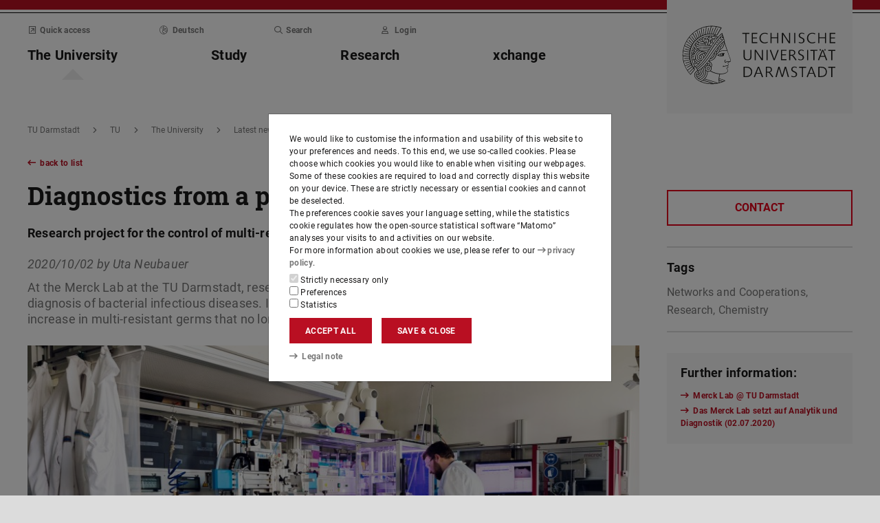

--- FILE ---
content_type: text/html;charset=UTF-8
request_url: https://www.tu-darmstadt.de/universitaet/aktuelles_meldungen/archiv_2/2020/2020quartal4/news_archiv_de_274368.en.jsp
body_size: 60220
content:
<!DOCTYPE html>
<html lang="en">
<head>
<title>Diagnostics from a printer – TU Darmstadt</title>
<meta charset="UTF-8"/>
<meta name="viewport" content="width=device-width, initial-scale=1"/>
<meta http-equiv="X-UA-Compatible" content="ie=edge"/>
<meta name="dcterms.language" content="en"/>
<meta name="dcterms.title" content="Diagnostics from a printer"/>
<meta name="dcterms.modified" content="2020-10-14T13:44:47+02:00"/>
<meta property="og:title" content="Diagnostics from a printer"/>
<meta property="og:site_name" content="TU Darmstadt"/>
<meta property="og:type" content="article"/>
<meta name="twitter:card" content="summary"/>
<meta name="twitter:title" content="Diagnostics from a printer"/>
<meta name="ZOOMCATEGORY" content="News article"/>
<meta property="og:image" content="https://www.tu-darmstadt.de/media/daa_responsives_design/01_die_universitaet_medien/aktuelles_6/news_1/medien_news_aelter/2020_2/merck_lab_1_1180x0.jpg"/>
<meta property="og:image:type" content="image/jpg"/>
<meta property="og:image:width" content="1180"/>
<meta property="og:image:height" content="727"/>
<meta property="og:image:alt" content=""/>
<meta name="twitter:image" content="https://www.tu-darmstadt.de/media/daa_responsives_design/01_die_universitaet_medien/aktuelles_6/news_1/medien_news_aelter/2020_2/merck_lab_1_1180x0.jpg"/>
<meta name="twitter:image:alt" content=""/>
<meta name="ZOOMIMAGE" content="https://www.tu-darmstadt.de/media/daa_responsives_design/01_die_universitaet_medien/aktuelles_6/news_1/medien_news_aelter/2020_2/merck_lab_1_285x0.jpg"/>
<meta name="dcterms.date" content="2020-10-02T01:41:08Z"/>
<meta property="og:published_time" content="2020-10-02"/>
<meta property="og:expiration_time" content="2021-10-02"/>
<meta name="description" content="At the Merck Lab at the TU Darmstadt, researchers from Merck and the TU have simplified the diagnosis of bacterial infectious diseases. In doing so, they want to curb a global problem: the increase in multi-resistant germs that no longer respond to antibiotics."/>
<meta property="og:description" content="At the Merck Lab at the TU Darmstadt, researchers from Merck and the TU have simplified the diagnosis of bacterial infectious diseases. In doing so, they want to curb a global problem: the increase in multi-resistant germs that no longer respond to antibiotics."/>
<meta name="twitter:description" content="At the Merck Lab at the TU Darmstadt, researchers from Merck and the TU have simplified the diagnosis of bacterial infectious diseases. In doing so, they want to curb a global problem: the increase in multi-resistant germs that no longer respond to antibiotics."/>
<meta name="keywords" content="Chemistry, Research, Networks and Cooperations"/>
<meta name="dcterms.creator" content="Technical University of Darmstadt"/>
<meta name="robots" content="index,follow"/>
<meta name="format-detection" content="telephone=no"/>
<meta name="generator" content="FirstSpirit 5.2.251209.26de38e"/>
<link href="/media/resources/css_2/app_1.2.0.css" rel="stylesheet"/>
<link href="/media/resources/css_2/themes_css/theme-9c.css" rel="stylesheet"/>
<link rel="shortcut icon" type="image/x-icon" href="/media/resources/images_1/favicon_48x48.png">
<link rel="icon" type="image/png" href="/media/resources/images_1/favicon_48x48.png" sizes="48x48">
<link rel="icon" type="image/png" href="/media/resources/images_1/favicon_80x80.png" sizes="80x80">
<link rel="apple-touch-icon" sizes="80x80" href="/media/resources/images_1/favicon_80x80.png">
</head>
<body>
<div id="app">
<div id="site" class="wrap-xl">
<header id="site-header">
<desktop-menu :sitemap="sitemap" :fast-blocks="fastBlocks" :menu-path="menuPath" inline-template>
<div id="desktop-menu" class="d-none d-print-none d-lg-block" @keydown.esc="onEsc()" :style="modalOpenStyle">
<a class="link skip-link show-on-focus" href="#site-main" aria-label="Skip menu">Skip menu</a>
<div class="hold" ref="liner">
<div v-show="searchIsOpen" class="desktop-meta" id="desktop-search" :class="{active: searchIsOpen}" ref="searchArea" :aria-hidden="!searchIsOpen" aria-labelledby="#schnell-btn">
<div class="wrap-xl">
<div class="pl-4 pr-2 pt-1 pb-2 bg-white">
<div class="search-frame d-flex sans-h5">
<form class="search-form gap">
<div class="form-group flex-grow-1">
<label class="form-text text-gr2 font-weight-normal sans-mini" for="search-query_desktop">Search in <span class="strong">tu-darmstadt.de</span> for …</label>
<input id="search-query_desktop" class="form-control search-query w-100" ref="searchInput" name="q" type="search">
</div>
<div class="form-group">
<label class="form-text text-gr2 font-weight-normal sans-mini" for="searchengine_desktop">Search with: </label>
<searchengines inline-template>
<select id="searchengine_desktop" name="searchengine" class="form-control searchengine">
<option v-for="searchengine in searchengines" :selected="isSelected(searchengine.name)" :value="searchengine.url + '?' + searchengine.param_query + '=QUERYTERM' + (searchengine.param_site ? '&'+searchengine.param_site+'=' : (searchengine.suppl_site ? '+'+searchengine.suppl_site+':' : '+')) + 'tu-darmstadt.de'">{{ searchengine.name }}</option>
</select>
</searchengines>
</div>
<button name="search-submit" type="submit" class="search-submit align-self-end mb-1 mr-2" title="Submit search (opens in new tab)"><span class="sr-only">Submit search (opens in new tab)</span><span class="icon fasr fa-search" aria-hidden="true"></span></button>
<div class="search-link-container d-none"></div>
</form>
<button class="align-self-start" ref="searchClose" type="button" aria-label="Close element" aria-controls="desktop-search" aria-expanded="searchIsOpen" @click="toggleSearchArea"><span class="icon fasr fa-times" aria-hidden="true"></span></button>
</div>
</div>
</div>
</div>
<div v-show="fastIsOpen" class="desktop-meta" id="desktop-fast" ref="fastArea" :aria-hidden="!fastIsOpen" :class="{active: fastIsOpen}" aria-labelledby="desktop-fast-open">
<div class="frame py-4 bg-white">
<div class="stack-4">
<div class="sans-h5 strong d-flex">
<div class="flex-grow-1">Quick access</div>
<button type="button" ref="fastClose" id="desktop-fast-close" @click="toggleFastArea" @keydown.down="setFocus(itemRef('fast',0,0))" aria-label="Close element" aria-controls="desktop-fast" :aria-expanded="fastIsOpen"><span class="icon fasr fa-times" aria-hidden="true"></span></button></div>
<div class="stop pb-1">
<div class="grid-4 fast-outer">
<div class="cell-1-2 outer-cell">
<div class="grid-2 fast-inner">
<div v-for="(group, i) in fastBlocks.slice(0,4)" class="fast-block cell-1-2 inner-cell" @mouseenter="fastBlocks[i].hover=true" @mouseleave="fastBlocks[i].hover=false" @focusin="fastBlocks[i].focus=true" @focusout="fastBlocks[i].focus=false">
<div class="p-2 pb-4 h-100 hold" :class="fastBlockBgClass(group.code, group.hover||group.focus||isTouch)">
<div v-if="!isTouch" class="block-overlay p-2 pb-4" :class="fastBlockOverClass(group.code, group.hover||group.focus)">
<p class="block-heading sans-h5 strong" v-html="group.heading"></p>
</div>
<div class="block-content stack-2" :class="fastBlockTextClass(group.code, group.hover||group.focus||isTouch)">
<p class="block-heading sans-h5 strong" v-html="group.heading"></p>
<ul class="block-links list-unstyled stack-1">
<li v-for="(child, j) in group.children" class="sans-small"><a class="link d-inline-flex" :href="child.href" :ref="itemRef('fast',i,j)" @keydown.up="setFocus(j==0 ? i==0 ? 'fastClose': itemRef('fast',i-1,0) : itemRef('fast',i,j-1))" @keydown.down="setFocus(j==(group.children.length - 1) ? itemRef('fast',i+1,0) : itemRef('fast',i,j+1))" @keydown.left="setFocus(itemRef('fast',i-1,0))" @keydown.right="setFocus(itemRef('fast',i+1,0))"><span class="d-inline-block" aria-hidden="true"><span class="icon fass fa-arrow-right-long"></span></span><span class="d-inline-block">{{ child.heading }}</span></a></li>
</ul>
</div>
</div>
</div>
</div>
</div>
<div class="cell-1-2 outer-cell">
<div class="grid-2 fast-inner">
<div v-for="(group, i) in fastBlocks.slice(4)" class="fast-block cell-1-2 inner-cell" @mouseenter="fastBlocks[i+4].hover=true" @mouseleave="fastBlocks[i+4].hover=false" @focusin="fastBlocks[i+4].focus=true" @focusout="fastBlocks[i+4].focus=false">
<div class="p-2 pb-4 h-100" :class="fastBlockBgClass(group.code, group.hover||group.focus||isTouch)">
<div v-if="!isTouch" class="block-overlay p-2 pb-4" :class="fastBlockOverClass(group.code, group.hover||group.focus)">
<p class="block-heading sans-h5 strong" v-html="group.heading"></p>
</div>
<div class="block-content stack-2" :class="fastBlockTextClass(group.code, group.hover||group.focus||isTouch)">
<p class="block-heading sans-h5 strong" v-html="group.heading"></p>
<ul class="block-links list-unstyled stack-1">
<li v-for="(child, j) in group.children" class="sans-small"><a class="link d-inline-flex" :href="child.href" :ref="itemRef('fast',i+4,j)" @keydown.up="setFocus(j==0 ? itemRef('fast',i+4-1,0) : itemRef('fast',i+4,j-1))" @keydown.down="setFocus(j==(group.children.length - 1) ? itemRef('fast',i+4+1,0) : itemRef('fast',i+4,j+1))" @keydown.left="setFocus(itemRef('fast',i+3,0))" @keydown.right="setFocus(itemRef('fast',i+5,0))"><span class="d-inline-block" aria-hidden="true"><span class="icon fass fa-arrow-right-long"></span></span><span class="d-inline-block">{{ child.heading }}</span></a></li>
</ul>
</div>
</div>
</div>
</div>
</div>
</div>
</div>
</div>
</div>
</div>
<div class="desktop-main" ref="mainArea">
<div class="wrap-xl hold">
<div class="menu-border border-key"></div>
<div class="menu-logo frame bg-white">
<div class="row">
<div class="col-1-4 offset-9-12">
<!-- noindex -->
<div class="hold" style="margin-top:-14px;">
<div class="menu-logo-area">
<a class="bg-gr5 link link-outer" href="https://www.tu-darmstadt.de/" accesskey="1" aria-label="Go to home of TU Darmstadt [Alt(+Shift)+1]" title="Go to home of TU Darmstadt [Alt(+Shift)+1]"><picture><source srcset="/media/resources/images_1/tu_logo_web.svg" media="(min-width: 900px)"><img src="/media/resources/images_1/tu_logo_web_h120.svg" alt="Logo of TU Darmstadt" /></picture></a>
</div>
</div>
<!-- index -->
</div>
</div>
</div>
<div class="menu-frame frame bg-white">
<div class="py-2">
<div class="grid">
<div class="cell-3-4 stack-2">
<ul class="meta-headings list-unstyled sans-mini strong w-75">
<li class="meta-heading mr-auto"><button class="link text-gr1" type="button" id="desktop-fast-open" :ref="refPath('meta',0)" @keydown.left.prevent="setFocus(refPath('meta',3))" @keydown.right.prevent="setFocus(refPath('meta',1))" @keydown.down.prevent="setFocus(refPath('main',0))" @click="toggleFastArea"><span class="icon fasr fa-external-link-square" aria-hidden="true"></span>Quick access</button></li>
<li class="meta-item mr-auto">
<a class="language-selector link text-gr1" href="news_archiv_de_274368.de.jsp" :ref="refPath(&quot;meta&quot;,1)" @keydown.left.prevent="setFocus(refPath(&quot;meta&quot;,0))" @keydown.right.prevent="setFocus(refPath(&quot;meta&quot;,2))" @keydown.down.prevent="setFocus(refPath(&quot;main&quot;,1))"><span class="icon fasl fa-globe-europe" aria-hidden="true"></span>Deutsch</a>
</li>
<li class="meta-item mr-auto"><button class="link text-gr1" type="button" accesskey="4" title="[Alt(+Shift)+4]" :ref="refPath('meta',2)" @keydown.left.prevent="setFocus(refPath('meta',1))" @keydown.right.prevent="setFocus(refPath('meta',3))" @keydown.down.prevent="setFocus(refPath('main',2))" @click="toggleSearchArea"><span class="icon fasr fa-search" aria-hidden="true"></span>Search</button></li>
<li class="meta-item mr-auto" data-matomo-mask>
<!-- noindex -->
<a class="text-gr1 link" accesskey="i" title="Login to website with TU-ID [Alt(+Shift)+i]" href="https://login.tu-darmstadt.de/idp/profile/cas/login?service=https%3A%2F%2Fwww.tu-darmstadt.de%2Funiversitaet%2Faktuelles_meldungen%2Farchiv_2%2F2020%2F2020quartal4%2Fnews_archiv_de_274368.en.jsp" :ref="refPath(&quot;meta&quot;,3)" @keydown.left.prevent="setFocus(refPath(&quot;meta&quot;,2))" @keydown.right.prevent="setFocus(refPath(&quot;meta&quot;,0))" @keydown.down.prevent="setFocus(refPath(&quot;main&quot;,3))"><span class="icon fasr fa-user" aria-hidden="true"></span>Login</a> <!-- index -->
</li>
</ul>
<ul class="main-headings list-unstyled sans-h4b strong" :class="{'in-focus': path.length&gt;0}">
<li v-for="(level0, i) in sitemap.slice(0,4)" class="main-heading" :key="level0.heading" :class="{active: menuPathDesktop.indexOf(level0.uid)>=0}"><a v-if="!level0.children || level0.displaySeparateSubmenu==true" :href="level0.href" :accesskey="level0.accesskey" :title="level0.title" :id="level0.headID" :aria-controls="level0.bodyID" :aria-expanded="hasPath(i)" :ref="refPath('main',i)" :class="{proxied: isFocPath(i,-1), onpath: hasFocPath(i)}" @focus="setFocPath(i)" @keydown.left.prevent="setFocus(refPath('main',i-1))" @keydown.right.prevent="setFocus(refPath('main',i+1))" @keydown.up.prevent="setFocus(refPath('meta',i))"><span v-html="level0.heading"></span><span class="icon fasr fa-lock text-right" v-if="level0.internal" title="Registered users only (TU ID)"></span></a><button v-else type="button" aria-haspopup="true" :id="level0.headID" :aria-controls="level0.bodyID" :aria-expanded="hasPath(i)" :ref="refPath('main',i)" :class="{proxied: isFocPath(i,-1), onpath: hasFocPath(i)}" @focus="setFocPath(i)" @click="setSubFocus(i)" @keydown.left.prevent="setFocus(refPath('main',i-1))" @keydown.right.prevent="setFocus(refPath('main',i+1))" @keydown.up.prevent="setFocus(refPath('meta',i))" v-html="level0.heading"></button></li>
</ul>
</div>
<div class="cell-1-4">
<div class="d-flex h-100 stack">
<div class="sans-h5 align-self-end text-right w-100">
<button type="button" @click="toggleSearchArea" aria-hidden="true" tabindex="-1"><span class="icon fasr fa-search"></span><span class="sr-only">Open search panel</span></button>
<a class="text-gr0 ml-1 outline" aria-hidden="true" tabindex="-1" href="https://www.tu-darmstadt.de/" title="Home of institution"><span class="icon fasr fa-home"></span><span class="sr-only">Home of institution</span></a>
</div>
</div>
</div>
</div>
</div>
<div id="menu-collapse" class="d-none hold">
<nav>
<ul class="main-panels list-unstyled">
<li v-for="(level0, i) in sitemap" v-show="hasPath(i)" class="main-panel" :key="level0.heading" :ref="refPath('panel', i)">
<div v-if="level0.hasIndexPage && level0.href" class="panel-heading" :class="{'in-focus': hasPath(i, -1)}">
<p class="sans-h5"><a class="link-outer strong d-block w-100 text-left p-2" :href="level0.href" :accesskey="level0.accesskey" :title="level0.title" :ref="refPath('main',i,-1)" :class="{selected: menuPathDesktop.indexOf(level0.headID)>=0}" @focus="setFocPath(i,-1)" @mouseenter="hoverFocus" @keydown.exact.tab.shift.prevent="setParentFocus(i)" @keydown.up.prevent="setParentFocus(i)" @keydown.down.prevent="setFocus(refPath('main',i,0))" @keydown.exact.tab.prevent="setFocus(refPath('main',i,0))"><span class="link-inner">Overview</span><span class="icon fasr fa-lock text-right" v-if="level0.internal" title="Registered users only (TU ID)"></span></a></p>
</div>
<ul v-show="hasPath(i)" class="panel-menu level-1 list-unstyled" :ref="refPath('panel-menu', i)" :id="level0.bodyID" :aria-hidden="!hasPath(i)" :aria-labelledby="level0.headID" :class="{ focusin: hasFocPath(i) }">
<li v-for="(level1, j) in level0.children" class="menu-item sans-h5" :class="{'in-focus': hasPath(i,j)}"><a v-if="!level1.children || level1.displaySeparateSubmenu==true" class="strong d-block w-100 text-left px-2 py-1" :href="level1.href" :accesskey="level1.accesskey" :title="level1.title" :ref="itemRef('main',i,j)" :class="{onpath: hasFocPath(i,j), selected: menuPathDesktop.indexOf(level1.uid)>-1}" @focus="setFocPath(i,j)" @mouseenter="hoverFocus" @keydown.up.prevent="setFocus(refPath('main',i,j-1))" @keydown.down.prevent="setFocus(refPath('main',i,j+1))" @keydown.exact.tab.shift.prevent="setFocus(refPath('main',i,j-1))" @keydown.exact.tab.prevent="setFocus(refPath('main',i,j+1))"><span v-html="level1.heading"></span><span class="icon fasr fa-lock text-right" v-if="level1.internal" title="Registered users only (TU ID)"></span></a>
<button v-else class="strong d-block w-100 text-left px-2 py-1" type="button" aria-haspopup="true" :id="level1.headID" :aria-controls="level1.bodyID" :aria-expanded="hasPath(i,j)" :ref="itemRef('main',i,j)" :class="{onpath: hasFocPath(i,j), selected: menuPathDesktop.indexOf(level1.uid)>-1}" @focus="setFocPath(i,j)" @mouseenter="hoverFocus" @keydown.up.prevent="setFocus(refPath('main',i,j-1))" @keydown.down.prevent="setFocus(refPath('main',i,j+1))" @keydown.exact.tab.shift.prevent="setFocus(refPath('main',i,j-1))" @keydown.exact.tab.prevent="setFocus(refPath('main',i,j+1))" @keydown.right.prevent="clickSelf" @click="setSubFocus(i,j);removeMenuPath();"><span v-html="iconifyLastWord(level1.heading)"></span></button>
<ul v-if="level1.children && level1.displaySeparateSubmenu!=true" v-show="hasPath(i,j) || menuPathDesktop.indexOf(level1.uid)>-1" class="panel-menu level-2 list-unstyled" :ref="refPath('panel-menu', i,j)" :id="level1.bodyID" :aria-labelledby="level1.headID" :aria-hidden="!hasPath(i,j)" :class="{ focusin: hasFocPath(i,j)}">
<li v-if="level1.hasIndexPage && level1.href" class="menu-heading"><a class="strong d-block w-100 text-left px-2 py-1" :href="level1.href" :accesskey="level1.accesskey" :title="level1.title" :ref="refPath('main',i,j,-1)" :class="{selected: menuPathDesktop.indexOf(level1.uid)>-1 && isSelected(level1.children) > 0}" @focus="setFocPath(i,j,-1)" @mouseenter="hoverFocus" @keydown.exact.tab.shift.prevent="setParentFocus(i,j)" @keydown.left.prevent="setParentFocus(i,j)" @keydown.up.prevent="setParentFocus(i,j)" @keydown.down.prevent="setFocus(refPath('main',i,j,0))" @keydown.exact.tab.prevent="setFocus(refPath('main',i,j,0))">Overview<span class="icon fasr fa-lock text-right" v-if="level1.internal" title="Registered users only (TU ID)"></span></a></li>
<li v-for="(level2, k) in level1.children" class="menu-item sans-h5" :class="{'in-focus': hasPath(i,j,k)}"><a v-if="!level2.children || level2.displaySeparateSubmenu==true" class="strong d-block w-100 text-left px-2 py-1" :href="level2.href" :accesskey="level2.accesskey" :title="level2.title" :ref="itemRef('main',i,j,k)" :id="menuPath.indexOf(level2.uid)" :class="{onpath: hasFocPath(i,j,k), selected: menuPathDesktop.indexOf(level2.uid)>-1}" @focus="setFocPath(i,j,k)" @mouseenter="hoverFocus" @keydown.left.prevent="setFocus(refPath('main',i,j)); setPath(i)" @keydown.up.prevent="setFocus(refPath('main',i,j,k-1))" @keydown.down.prevent="setFocus(refPath('main',i,j,k+1))" @keydown.exact.tab.shift.prevent="setFocus(refPath('main',i,j,k-1))" @keydown.exact.tab.prevent="setFocus(refPath('main',i,j,k+1))"><span v-html="level2.heading"></span><span class="icon fasr fa-lock text-right" v-if="level2.internal" title="Registered users only (TU ID)"></span></a><button v-else class="strong d-block w-100 text-left px-2 py-1" type="button" aria-haspopup="true" :id="level2.headID" :aria-controls="level2.bodyID" :aria-expanded="hasPath(i,j,k)" :ref="itemRef('main',i,j,k)" :class="{onpath: hasFocPath(i,j,k), selected: menuPathDesktop.indexOf(level2.uid)>-1}" @focus="setFocPath(i,j,k)" @mouseenter="hoverFocus" @keydown.left.prevent="setFocus(refPath('main',i,j)); setPath(i)" @keydown.up.prevent="setFocus(refPath('main',i,j,k-1))" @keydown.down.prevent="setFocus(refPath('main',i,j,k+1))" @keydown.exact.tab.shift.prevent="setFocus(refPath('main',i,j,k-1))" @keydown.exact.tab.prevent="setFocus(refPath('main',i,j,k+1))" @keydown.right.prevent="clickSelf" @click="setSubFocus(i,j,k);removeMenuPath();"><span v-html="iconifyLastWord(level2.heading)"></span></button>
<ul v-if="level2.children && level2.displaySeparateSubmenu!=true" v-show="hasPath(i,j,k) || menuPathDesktop.indexOf(level2.uid)>-1" class="panel-menu level-3 list-unstyled" :ref="refPath('panel-menu', i,j,k)" :id="level2.bodyID" :aria-hidden="!hasPath(i,j,k)" :aria-labelledby="level2.headID" :class="{ focusin: hasFocPath(i,j,k)}">
<li v-if="level2.hasIndexPage && level2.href" class="menu-heading"><a class="strong d-block w-100 text-left px-2 py-1" :href="level2.href" :accesskey="level2.accesskey" :title="level2.title" :ref="refPath('main',i,j,k,-1)" :class="{selected: menuPathDesktop.indexOf(level2.uid)>-1 && isSelected(level2.children) > 0}" @focus="setFocPath(i,j,k,-1)" @mouseenter="hoverFocus" @keydown.exact.tab.shift.prevent="setParentFocus(i,j,k)" @keydown.left.prevent="setParentFocus(i,j,k)" @keydown.up.prevent="setParentFocus(i,j,k)" @keydown.down.prevent="setFocus(refPath('main',i,j,k,0))" @keydown.exact.tab.prevent="setFocus(refPath('main',i,j,k,0))">Overview<span class="icon fasr fa-lock text-right" v-if="level2.internal" title="Registered users only (TU ID)"></span></a></li>
<li v-for="(level3, l) in level2.children" class="menu-item sans-h5" :class="{'in-focus': hasPath(i,j,k,l)}"><a class="strong d-block w-100 text-left px-2 py-1" :href="level3.href" :accesskey="level3.accesskey" :title="level3.title" :ref="itemRef('main',i,j,k,l)" :id="menuPath.indexOf(level3.uid)" :class="{selected: menuPathDesktop.indexOf(level3.uid)>-1}" @focus="setFocPath(i,j,k,l)" @mouseenter="hoverFocus" @keydown.left.prevent="setFocus(refPath('main',i,j,k)); setPath(i,j)" @keydown.up.prevent="setFocus(refPath('main',i,j,k,l-1))" @keydown.down.prevent="setFocus(refPath('main',i,j,k,l+1))" @keydown.exact.tab.shift.prevent="setFocus(refPath('main',i,j,k,l-1))" @keydown.exact.tab.prevent="setFocus(refPath('main',i,j,k,l+1))"><span v-html="level3.heading"></span><span class="icon fasr fa-lock text-right" v-if="level3.internal" title="Registered users only (TU ID)"></span></a></li>
</ul>
</li>
</ul>
</li>
</ul>
</li>
</ul>
</nav>
</div>
</div>
</div>
<div class="overlay" :class="{active: fastIsOpen||searchIsOpen}"></div>
</div>
</div>
</div>
</desktop-menu>
<phablet-menu :sitemap="sitemap" :fast-blocks="fastBlocks" :menu-path="menuPath" inline-template>
<div class="d-lg-none d-print-block" id="phablet-menu" :style="modalOpenStyle">
<div class="menu-border border-key"></div>
<div class="menu-logo frame bg-white">
<div class="row">
<div class="col-5-12 col-sm-1-3 col-md-1-4 offset-7-12 offset-sm-2-3 offset-md-3-4">
<div class="bleed-right mr-sm-0">
<!-- noindex -->
<div class="hold" style="margin-top:-14px;">
<div class="menu-logo-area">
<a class="bg-gr5 link link-outer" href="https://www.tu-darmstadt.de/" aria-label="Go to home of TU Darmstadt" title="Go to home of TU Darmstadt"><picture><source srcset="/media/resources/images_1/tu_logo_web.svg" media="(min-width: 900px)"><img src="/media/resources/images_1/tu_logo_web_h120.svg" alt="Logo of TU Darmstadt" /></picture></a>
</div>
</div>
<!-- index -->
</div>
</div>
</div>
</div>
<div class="menu-frame frame bg-white border-key d-print-none">
<div class="row h-100">
<div class="col-7-12 col-sm-2-3 d-flex align-content-center">
<button type="button" id="phablet-overlay-toggle" aria-controls="phablet-overlay" :aria-expanded="menuOpen" @click="toggleMenu(level);if(initialOpening)setPath(0,0,);">
<div class="bars" aria-hidden="true"></div>
<span class="sr-only" v-html="menuOpen?'Close menu':'Open menu'"></span>
</button>
</div>
</div>
</div>
<div id="phablet-overlay" class="d-print-none" :class="{active: menuOpen}" ref="overlay">
<div class="py-4"></div>
<div class="fast-pusher" :style="fastPusherStyle" ref="fastPusher">
<div class="main-menu">
<div class="main-pusher" :style="mainPusherStyle" ref="mainPusher">
<div class="level level-0 frame" ref="top">
<div class="stack-4 py-6 px-1">
<div class="stack-5">
<div class="sans-h3 strong" v-for="(lv0, k) in sitemap">
<button type="button" class="next d-flex w-100" :class="{'text-key': menuPath.indexOf(lv0.uid)>=0}" @click="setPath(k)" v-if="lv0.children">
<div class="text-left" v-html="lv0.heading"></div>
<div class="ml-auto" aria-hidden="true"><span class="icon fass fa-angle-right"></span></div>
</button>
<a class="next page" :href="lv0.href" :class="{'text-key': menuPath.indexOf(lv0.uid)>=0 && menuPath.indexOf(lv0.uid)==menuPath.length-1}" v-else><span v-html="lv0.heading"></span><span class="icon fasr fa-lock text-right" v-if="lv0.internal" aria-label="Registered users only (TU ID)" title="Registered users only (TU ID)"></span></a></div>
</div>
</div>
</div>
<div class="level level-1 frame" :id="lv0.headID" v-for="(lv0, k) in sitemap" v-if="validLevel(lv0)" v-show="hasPath(k)" :ref="genPath(k)">
<div class="stack-4 py-6 px-1">
<div class="sans-h3 strong">
<button type="button" class="back d-flex text-gr1" @click="setPath()">
<span class="d-inline-block icon fass fa-angle-left mr my-auto" aria-hidden="true"></span>
<span class="d-inline-block" v-html="lv0.heading"></span>
</button>
</div>
<div class="border-bottom border-gr3"></div>
<div class="stack-5">
<div class="sans-h3 strong d-flex pb-1" v-if="lv0.hasIndexPage && lv0.href">
<a class="page" :href="lv0.href" :class="{'text-key': menuPath.indexOf(lv0.uid)>=0 && menuPath.indexOf(lv0.uid)==menuPath.length-1}">Overview<span class="icon fasr fa-lock text-right" v-if="lv0.internal" aria-label="Registered users only (TU ID)" title="Registered users only (TU ID)"></span></a>
</div>
<div class="sans-h3 strong" v-for="(lv1, l) in lv0.children">
<button type="button" class="next d-flex w-100" :class="{'text-key': menuPath.indexOf(lv1.uid)>=0}" @click="setPath(k,l)" v-if="validLevel(lv1)">
<div class="text-left" v-html="lv1.heading"></div>
<div class="ml-auto"><span class="icon fass fa-angle-right"></span></div>
</button>
<a class="next page" :href="lv1.href" :class="{'text-key': menuPath.indexOf(lv1.uid)>=0 && menuPath.indexOf(lv1.uid)==menuPath.length-1}" v-else><span v-html="lv1.heading"></span><span class="icon fasr fa-lock text-right" v-if="lv1.internal" aria-label="Registered users only (TU ID)" title="Registered users only (TU ID)"></span></a>
</div>
</div>
</div>
</div>
<template v-for="(lv0, k) in sitemap" v-if="validLevel(lv0)">
<div class="level level-2 frame" :id="lv1.headID" v-for="(lv1, l) in lv0.children" v-if="validLevel(lv1)" v-show="hasPath(k,l)" :ref="genPath(k,l)">
<div class="stack-4 py-6 px-1">
<div class="sans-h3 strong">
<button type="button" class="back d-flex text-gr1" @click="setPath(k)">
<span class="d-inline-block icon fass fa-angle-left mr my-auto"></span>
<span class="d-inline-block" v-html="lv1.heading"></span>
</button>
</div>
<div class="border-bottom border-gr3"></div>
<div class="stack-5">
<div class="sans-h3 strong d-flex pb-1" v-if="lv1.hasIndexPage && lv1.href">
<a class="page" :href="lv1.href" :class="{'text-key': menuPath.indexOf(lv1.uid)>=0 && menuPath.indexOf(lv1.uid)==menuPath.length-1}">Overview<span class="icon fasr fa-lock text-right" v-if="lv1.internal" aria-label="Registered users only (TU ID)" title="Registered users only (TU ID)"></span></a>
</div>
<div class="sans-h3 strong" v-for="(lv2, m) in lv1.children">
<button type="button" class="next d-flex w-100" :class="{'text-key': menuPath.indexOf(lv2.uid)>=0}" @click="setPath(k,l,m)" v-if="validLevel(lv2)">
<div class="text-left" v-html="lv2.heading"></div>
<div class="ml-auto"><span class="icon fass fa-angle-right"></span></div>
</button>
<a class="next page" :href="lv2.href" :class="{'text-key': menuPath.indexOf(lv2.uid)>=0 && menuPath.indexOf(lv2.uid)==menuPath.length-1}" v-else><span v-html="lv2.heading"></span><span class="icon fasr fa-lock text-right" v-if="lv2.internal" aria-label="Registered users only (TU ID)" title="Registered users only (TU ID)"></span></a>
</div>
</div>
</div>
</div>
</template>
<template v-for="(lv0, k) in sitemap" v-if="validLevel(lv0)">
<template v-for="(lv1, l) in lv0.children" v-if="validLevel(lv1)">
<div class="level level-3 frame" :id="lv2.headID" v-for="(lv2, m) in lv1.children" v-if="validLevel(lv2)" v-show="hasPath(k,l,m)" :ref="genPath(k,l,m)">
<div class="stack-4 py-6 px-1">
<div class="sans-h3 strong">
<button type="button" class="back d-flex text-gr1" @click="setPath(k,l)">
<span class="d-inline-block icon fass fa-angle-left mr my-auto"></span>
<span class="d-inline-block" v-html="lv2.heading"></span>
</button>
</div>
<div class="border-bottom border-gr3"></div>
<div class="stack-5">
<div class="sans-h3 strong d-flex pb-1" v-if="lv2.hasIndexPage && lv2.href">
<a class="page" :href="lv2.href" :class="{'text-key': menuPath.indexOf(lv2.uid)>=0 && menuPath.indexOf(lv2.uid)==menuPath.length-1}">Overview<span class="icon fasr fa-lock text-right" v-if="lv2.internal" aria-label="Registered users only (TU ID)" title="Registered users only (TU ID)"></span></a>
</div>
<div class="sans-h3 strong" v-for="(lv3, n) in lv2.children">
<button type="button" class="next d-flex w-100" :class="{'text-key': menuPath.indexOf(lv3.uid)>=0}" @click="setPath(k,l,m,n)" v-if="validLevel(lv3)">
<div class="text-left" v-html="lv3.heading"></div>
<div class="ml-auto"><span class="icon fass fa-angle-right"></span></div>
</button>
<a class="next page" :href="lv3.href" :class="{'text-key': menuPath.indexOf(lv3.uid)>=0 && menuPath.indexOf(lv3.uid)==menuPath.length-1}" v-else><span v-html="lv3.heading"></span><span class="icon fasr fa-lock text-right" v-if="lv3.internal" aria-label="Registered users only (TU ID)" title="Registered users only (TU ID)"></span></a>
</div>
</div>
</div>
</div>
</template>
</template>
<template v-for="(lv0, k) in sitemap" v-if="validLevel(lv0)">
<template v-for="(lv1, l) in lv0.children" v-if="validLevel(lv1)">
<template v-for="(lv2, m) in lv1.children" v-if="validLevel(lv2)">
<div class="level level-4 frame" :id="lv3.headID" v-for="(lv3, n) in lv2.children" v-if="validLevel(lv3)" v-show="hasPath(k,l,m,n)" :ref="genPath(k,l,m,n)">
<div class="stack-4 py-6 px-1">
<div class="sans-h3 strong">
<button type="button" class="back d-flex text-gr1" @click="setPath(k,l,m)">
<span class="d-inline-block icon fass fa-angle-left mr my-auto"></span>
<span class="d-inline-block" v-html="lv3.heading"></span>
</button>
</div>
<div class="border-bottom border-gr2"></div>
<div class="stack-5">
<div class="sans-h3 strong d-flex pb-1" v-if="lv3.hasIndexPage && lv3.href">
<a class="page" :href="lv3.href" :class="{'text-key': menuPath.indexOf(lv3.uid)>=0 && menuPath.indexOf(lv3.uid)==menuPath.length-1}">Overview<span class="icon fasr fa-lock text-right" v-if="lv3.internal" aria-label="Registered users only (TU ID)" title="Registered users only (TU ID)"></span></a>
</div>
<div class="sans-h3 strong" v-for="(lv4, o) in lv3.children">
<button type="button" class="next d-flex w-100" :class="{'text-key': menuPath.indexOf(lv4.uid)>=0}" @click="setPath(k,l,m,n,o)" v-if="validLevel(lv4)">
<div class="text-left" v-html="lv4.heading"></div>
<div class="ml-auto"><span class="icon fass fa-angle-right"></span></div>
</button>
<a class="next page" :href="lv4.href" :class="{'text-key': menuPath.indexOf(lv4.uid)>=0 && menuPath.indexOf(lv4.uid)==menuPath.length-1}" v-else><span v-html="lv4.heading"></span><span class="icon fasr fa-lock text-right" v-if="lv4.internal" aria-label="Registered users only (TU ID)" title="Registered users only (TU ID)"></span></a>
</div>
</div>
</div>
</div>
</template>
</template>
</template>
<template v-for="(lv0, k) in sitemap" v-if="validLevel(lv0)">
<template v-for="(lv1, l) in lv0.children" v-if="validLevel(lv1)">
<template v-for="(lv2, m) in lv1.children" v-if="validLevel(lv2)">
<template v-for="(lv3, n) in lv2.children" v-if="validLevel(lv3)">
<div class="level level-5 frame" :id="lv4.headID" v-for="(lv4, o) in lv3.children" v-if="validLevel(lv4)" v-show="hasPath(k,l,m,n,o)" :ref="genPath(k,l,m,n,o)">
<div class="stack-4 py-6 px-1">
<div class="sans-h3 strong">
<button type="button" class="back d-flex text-gr1" @click="setPath(k,l,m,n)">
<span class="d-inline-block icon fass fa-angle-left mr my-auto"></span>
<span class="d-inline-block" v-html="lv4.heading"></span>
</button>
</div>
<div class="border-bottom border-gr2"></div>
<div class="stack-5">
<div class="sans-h3 strong d-flex pb-1" v-if="lv4.hasIndexPage && lv4.href">
<a class="page" :href="lv4.href" :class="{'text-key': menuPath.indexOf(lv4.uid)>=0 && menuPath.indexOf(lv4.uid)==menuPath.length-1}">Overview<span class="icon fasr fa-lock text-right" v-if="lv4.internal" aria-label="Registered users only (TU ID)" title="Registered users only (TU ID)"></span></a>
</div>
<div class="sans-h3 strong" v-for="(lv5, p) in lv4.children">
<button type="button" class="next d-flex w-100" :class="{'text-key': menuPath.indexOf(lv5.uid)>=0}" @click="setPath(k,l,m,n,o,p)" v-if="validLevel(lv5)">
<div class="text-left" v-html="lv5.heading"></div>
<div class="ml-auto"><span class="icon fass fa-angle-right"></span></div>
</button>
<a class="next page" :href="lv5.href" :class="{'text-key': menuPath.indexOf(lv5.uid)>=0 && menuPath.indexOf(lv5.uid)==menuPath.length-1}" v-else><span v-html="lv5.heading"></span><span class="icon fasr fa-lock text-right" v-if="lv5.internal" aria-label="Registered users only (TU ID)" title="Registered users only (TU ID)"></span></a>
</div>
</div>
</div>
</div>
</template>
</template>
</template>
</template>
<template v-for="(lv0, k) in sitemap" v-if="validLevel(lv0)">
<template v-for="(lv1, l) in lv0.children" v-if="validLevel(lv1)">
<template v-for="(lv2, m) in lv1.children" v-if="validLevel(lv2)">
<template v-for="(lv3, n) in lv2.children" v-if="validLevel(lv3)">
<template v-for="(lv4, o) in lv3.children" v-if="validLevel(lv4)">
<div class="level level-5 frame" :id="lv5.headID" v-for="(lv5, p) in lv4.children" v-if="validLevel(lv5)" v-show="hasPath(k,l,m,n,o,p)" :ref="genPath(k,l,m,n,o,p)">
<div class="stack-4 py-6 px-1">
<div class="sans-h3 strong">
<button type="button" class="back d-flex text-gr1" @click="setPath(k,l,m,n,o)">
<span class="d-inline-block icon fass fa-angle-left mr my-auto"></span>
<span class="d-inline-block" v-html="lv5.heading"></span>
</button>
</div>
<div class="border-bottom border-gr2"></div>
<div class="stack-5">
<div class="sans-h3 strong d-flex pb-1" v-if="lv5.hasIndexPage && lv5.href">
<a class="page" :href="lv5.href" :class="{'text-key': menuPath.indexOf(lv5.uid)>=0 && menuPath.indexOf(lv5.uid)==menuPath.length-1}">Overview<span class="icon fasr fa-lock text-right" v-if="lv5.internal" aria-label="Registered users only (TU ID)" title="Registered users only (TU ID)"></span></a>
</div>
<div class="sans-h3 strong" v-for="(lv6, q) in lv5.children">
<a class="next page" :href="lv6.href" :class="{'text-key': menuPath.indexOf(lv6.uid)>=0 && menuPath.indexOf(lv6.uid)==menuPath.length-1}"><span v-html="lv6.heading"></span><span class="icon fasr fa-lock text-right" v-if="lv6.internal" aria-label="Registered users only (TU ID)" title="Registered users only (TU ID)"></span></a>
</div>
</div>
</div>
</div>
</template>
</template>
</template>
</template>
</template>
</div>
<div class="hanger frame">
<div class="stack-5 pt-2 pb-6 px-1">
<form class="search-form gap stack-2">
<div class="form-group">
<label class="form-text text-gr2 font-weight-normal sans-mini" for="searchengine_phablet">Search in <span class="strong">tu-darmstadt.de</span> with: </label>
<searchengines inline-template>
<select id="searchengine_phablet" name="searchengine" class="form-control searchengine">
<option v-for="searchengine in searchengines" :selected="isSelected(searchengine.name)" :value="searchengine.url + '?' + searchengine.param_query + '=QUERYTERM' + (searchengine.param_site ? '&'+searchengine.param_site+'=' : (searchengine.suppl_site ? '+'+searchengine.suppl_site+':' : '+')) + 'tu-darmstadt.de'">{{ searchengine.name }}</option>
</select>
</searchengines>
</div>
<div class="form-group row">
<label class="sr-only strong form-text" for="search-query_phablet">for …</label>
<div class="col col-11-12">
<input id="search-query_phablet" class="form-control search-query" type="search" name="q" placeholder="for …">
</div>
<div class="col col-1-12 my-auto">
<button name="search-submit" class="search-submit" type="submit"><span class="icon fass fa-lg fa-search mt-2" aria-hidden="true"></span><span class="sr-only">Submit search</span></button>
</div>
</div>
<div class="border border-key search-link-container d-none"></div>
</form>
<div class="sans-body">
<button type="button" class="link d-block text-gr1" id="phablet-schnell-btn" aria-label="Quick access" aria-controls="phablet-fast-menu" :aria-expanded="fastMenuOpen" @click="toggleFastMenu"><span class="icon fasr fa-external-link-square" aria-hidden="true"></span>Quick access
</button>
</div>
<div class="sans-body">
<a class="language-selector link text-gr1 d-block" href="news_archiv_de_274368.de.jsp"><span class="icon fasl fa-globe-europe" aria-hidden="true"></span>Deutsch</a>
</div>
<div class="sans-body" data-matomo-mask>
<!-- noindex -->
<a class="text-gr1 link d-block text-gr1" accesskey="i" title="Login to website with TU-ID [Alt(+Shift)+i]" href="https://login.tu-darmstadt.de/idp/profile/cas/login?service=https%3A%2F%2Fwww.tu-darmstadt.de%2Funiversitaet%2Faktuelles_meldungen%2Farchiv_2%2F2020%2F2020quartal4%2Fnews_archiv_de_274368.en.jsp"><span class="icon fasr fa-user" aria-hidden="true"></span>Login</a> <!-- index -->
</div>
<div class="sans-body">
<a class="text-gr1 link d-block" href="https://www.tu-darmstadt.de/" title="Home">
<span class="icon fasr fa-home" aria-hidden="true"></span>Home
</a>
</div>
</div>
</div>
</div>
<div class="frame" id="phablet-fast-menu">
<div class="stack-6 py-6 px-1">
<div class="sans-h3 strong d-flex">
<p>Quick access</p>
<button type="button" class="ml-auto" aria-controls="phablet-fast-menu" :aria-expanded="fastMenuOpen" @click="toggleFastMenu"><span class="icon fasr fa-times"></span></button>
</div>
<div class="stack-1">
<div class="fast-block" v-for="(group, i) in fastBlocks">
<phablet-fast-item @toggle="activeFastItem = fastBlocks[i]" :active="activeFastItem == fastBlocks[i]" :theme-key="group.code" :key="group.code">
<span class="sans-h4" slot="tab">{{group.heading}}</span>
<div class="stack-2 px-3 pt-3 pb-6 strong" slot="panel">
<p v-for="(child, j) in group.children">
<a class="link" :href="child.href">{{child.heading}}</a>
</p>
</div>
</phablet-fast-item>
</div>
</div>
</div>
</div>
</div>
</div>
<div id="phablet-fast-overlay" class="d-print-none" :class="{active: fastMenuOpen}" ref="fastOverlay"></div>
</div>
</phablet-menu>
<page-header inline-template>
<div id="page-header" class="pb-lg-5">
<div class="wrap-xl">
<div class="d-block d-sm-none py-4"></div>
<div class="d-none d-sm-block d-lg-none py-5"></div>
<div class="overlay" :class="{active: overlay}" @click="overlayClick"></div>
</div>
</div>
</page-header>
<!-- noindex -->
<div id="breadcrumbs" class="wrap-xl d-print-none">
<div class="frame pt-2">
<nav aria-label="breadcrumb">
<p class="sr-only">You are here:</p>
<ol class="breadcrumb">
<li class="breadcrumb-item">
<a class="link" href="https://www.tu-darmstadt.de/">TU Darmstadt</a>
</li>
<li class="breadcrumb-item"><a class="link" href="../../../../../index.en.jsp" title="Technische Universität Darmstadt: Home">TU</a></li><li class="breadcrumb-item"><a class="link" href="../../../../index.en.jsp">The University</a></li><li class="breadcrumb-item">Latest news</li><li class="breadcrumb-item"><a class="link" href="../../index.en.jsp">News Archive</a></li><li class="breadcrumb-item">2020</li><li class="breadcrumb-item"><a class="link" href="index.en.jsp">Q4</a></li>
</ol>
</nav>
</div>
</div>
<!-- index -->
</header>
<main id="site-main" class="theme-light">
<div class="frame pt-2 d-print-none">
<div class="grid">
<div class="cell-12">
<p class="sans-mini strong pt-1 d-print-none"><a class="link" href="index.de.jsp#site-main"><span class="icon fass fa-long-arrow-left"></span>back to list</a></p>
</div>
</div>
</div>
<article id="newsdetailansicht" itemscope itemtype="https://schema.org/Article">
<div class="frame mt-2">
<div class="grid-3 pb-4">
<div class="cell-12 cell-md-9">
<meta itemprop="datePublished" content="2020-10-02"/>
<header class="pb-4 stack-2">
<h1 class="serif-h1" itemprop="headline">
Diagnostics from a printer
</h1>
<h2 class="sans-lead py-1" itemprop="alternativeHeadline">
Research project for the control of multi-resistant germs
</h2>
<p class="sans-lead py-0 text-gr1 em">
2020/10/02
by <span itemprop="author">Uta Neubauer</span>
</p>
<p class="cell-12 cell-md-8-9 sans-lead pt-0 px-0 text-gr1">
At the Merck Lab at the TU Darmstadt, researchers from Merck and the TU have simplified the diagnosis of bacterial infectious diseases. In doing so, they want to curb a global problem: the increase in multi-resistant germs that no longer respond to antibiotics.
</p>
</header>
<figure class="position-relative pb-4">
<div class="position-relative h-0 w-100" style="padding-bottom:56.21%">
<img class="lazy position-absolute w-100 h-100 cover" data-src="/media/daa_responsives_design/01_die_universitaet_medien/aktuelles_6/news_1/medien_news_aelter/2020_2/merck_lab_1_870x0.jpg" alt="" itemprop="image"/>
<div class="position-absolute credits sans-credits credits-overlay">Picture: Katrin Binner</div>
</div>
<figcaption class="sans-small text-muted">
Various printing methods are used to produce test cards at the Merck Lab at the TU that will facilitate simplified diagnosis of infectious diseases in the future.
</figcaption>
</figure>
<div class="main-column">
<section id="news-content" class="content-section frame mb-5">
<div class="grid-2">
<div class="cell-12 cell-md-8-9 stack-2">
<p class="sans-body running-text">“As much as necessary, as little as possible” should be the watchword when using antibiotics. But that is often not the case. The consequence: the drugs, once hailed as a miracle weapon, are failing in the fight against more and more disease-causing bacteria. Multi-resistant germs have become a dreaded problem, especially in hospitals. They lead to wound infections, blood poisoning or other diseases that are difficult or impossible to treat.</p><p class="sans-body running-text">“According to projections, by 2050 more people will be dying from infections caused by resistant germs than from cancer,” says <a class="link" href="https://www.idd.tu-darmstadt.de/idd/team/aktuelle_mitarbeiter/index~12.de.jsp" title="Dieter Spiehl"><span class="icon" aria-hidden="true"><span class="fass fa-long-arrow-right"></span></span>Dieter Spiehl</a>, researcher at the <a class="link" href="https://www.chemie.tu-darmstadt.de/forschung_5/mercklab/tudmercklab.en.jsp" title="Merck Lab at the TU Darmstadt"><span class="icon" aria-hidden="true"><span class="fass fa-long-arrow-right"></span></span>Merck Lab at the TU Darmstadt</a>. In addition to the excessive use of antibiotics in mass animal husbandry, he also criticises the prescribing practice in human medicine. In a patient with cystitis, for instance, the type of bacteria causing the infection is not usually investigated. Most of the time coliforms are behind it, but sometimes staphylococcus or other bacterial pathogens are involved. This could be tested – classically with a culture in a Petri dish – and a specific remedy then prescribed. But only hospitals perform this as standard. </p><p class="sans-body running-text">“For practising doctors, the examination is too laborious and expensive. Instead, they prefer to prescribe broad-spectrum antibiotics,” laments Spiehl. These preparations may fight the most diverse pathogens, but they also at-tack the body’s own harmless bacteria. This not only leads to unwanted side effects, but also promotes the increase in resistant germs. Because whenever antibiotics are used, bacteria develop survival strategies. The most resilient survive and continue to spread.</p>
</div>
</div>
</section>
<section class="frame mb-5 content-section" id="absatz_0">
<div class="grid-2">
<div class="cell-12">
<h2 class="sans-h6">
Test cards instead of petri dish
</h2>
</div>
<div class="cell-12 cell-md-8-9 stack-2">
<p class="sans-body running-text">The Merck Lab researchers now want to contain the problem with simplified diagnostic tools. “We want to replace the classic Petri dish with test cards,” explains Gerhard Schwall of the Darmstadt-based science and technology company Merck, who heads the Merck Lab at the TU. Petri dishes are relatively large and, when filled with culture media, have only a limited shelf life. The cultivation of a culture also requires specialists trained in microbiology. Alternative analytical tools are already established in food production, where bacterial detection is a routine matter: test cards with printed culture media. They can be stored dry, require no refrigeration, and save space. Spiehl and his colleagues have applied this concept to medical diagnostics.</p><p class="sans-body running-text">The test cards developed at the Merck Lab not only identify bacteria, but also detect antibiotic resistance. Their use is very simple. A member of staff at the laboratory or in the practice drips the patient’s sample, for example a little urine, onto the card, covers it with a protective film and places it in a incubator overnight. The bacterial pathogens multiply and form bacterial colonies – as in the standard test in a Petri dish – that can be seen by the naked eye. The test field contains various detection reagents so that, for example, coliform bacteria appear as red dots, while staphylococcal colonies turn green. For the purpose of testing resistance, the test cards also contain various antibiotics. If the bacteria multiply in an area prepared like this, also identifiable by discolouration of the field, it means: attention – this antibiotic will not fight this pathogen!</p><p class="sans-body running-text">Various printing methods are used in the production of the test cards. A screen printing machine using a viscous ink containing the nutrient medium and dyes for bacterial detection applies the test field onto a film. The liquid sample is later dripped onto this area. To prevent it from seeping beyond the field, a 3D printer prints a plastic outline around the test field. For resistance testing, droplets of various antibiotics are printed by ink jet onto certain spots inside the test field. Special printing strategies ensure that the antibiotics do not seep or even mix arbitrarily on the test field when the liquid sample is applied. Short legends and comparison fields for evaluation can also be printed directly onto the card. Finally, the system is given a transparent protective film that is folded up when the sample is applied. “We have already printed and used about 1500 test cards,” estimates Spiehl.</p>
</div>
</div>
</section>
<section class="frame content-section" id="absatz_1">
<div class="grid-2">
<div class="cell-12 cell-sm-8 cell-md-6-9 offset-sm-1 d-flex">
<div class="quotation-marks serif text-key pr-2" aria-hidden="true">”</div>
<div class="strong">
<p class="pre-line sans-lead text-gr1">
“The tests are so simple and can be carried out without high-tech laboratory equipment, which makes them ideal for small, less automated laboratories, even in developing countries.“
</p>
</div>
</div>
</div>
</section>
<section class="frame mb-5 content-section" id="absatz_2">
<div class="grid-2">
<div class="cell-12 cell-md-8-9 stack-2">
<p class="sans-body running-text">With a doctorate in mechanical engineering Spiehl was already very familiar with printing techniques. His doctoral thesis focused on printing electronics, the focus of the Merck Lab at the time. Parallel to the current project, he is also leading a research group at the Institute of Printing Science and Technology (IDD) at the TU. He quickly became familiar with the topic of infectious diseases and their diagnosis in the multidisciplinary team of biologists and physicians. For three years, he and his colleagues tinkered with the design and production of the test cards. The result is impressive: “We have produced prototypes for various applications and demonstrated the feasibility of the concept,” says Spiehl.</p><p class="sans-body running-text">“The tests are so simple and can be carried out without high-tech laboratory equipment, which makes them ideal for small, less automated laboratories, even in developing countries,“ emphasises the head of the laboratory, Gerhard Schwall. The problem is serious in the world’s poorest regions. Bacterial infections affect many more people there, while at the same time antibiotics are often used indiscriminately, thereby promoting resistance. “We discussed their needs regarding simplified diagnostics with doctors and laboratory technicians from European and African countries,” says Spiehl. There is much interest from countries such as Nigeria and Zimbabwe: “We had already planned trials with two laboratory chains in Africa, but then the Corona pandemic came and we had to postpone the project indefinitely.”</p><p class="sans-body running-text">The new diagnostic tools have already been tested at Frankfurt University Hospital. Hundreds of samples, including from patients with urinary tract infections, were examined there with the test cards from the Merck Lab, always in parallel to the standard procedure in a Petri dish. “Step by step, we optimised our system and ultimately showed that it works,” reports Spiehl with pleasure. Together with Merck, he and his colleagues are currently investigating commercial use. For the TU researchers, the project ends this year. It is to be hoped that the test cards will be developed quickly to market maturity and thus make a valuable contribution in the fight against antibiotic-resistant germs.</p>
</div>
</div>
</section>
<section class="frame mb-5" id="absatz_3">
<div class="grid-2">
<div class="cell-12">
<h2 class="sans-h6">
Further current research topics from the TU Darmstadt:
</h2>
</div>
<div class="cell-12">
<iframe allow="fullscreen" class="w-100 h-75vH" src="//e.issuu.com/embed.html?d=hoch3forschen__english___3_2020&#38;u=tu_darmstadt&u=tu_darmstadt&pageNumber=1&hideIssuuLogo=true">
</iframe>
</div>
</div>
</section>
</div>
</div>
<div class="cell-12 cell-md-3 d-print-none mb-5">
<!-- noindex -->
<div class="d-block pt-1 d-print-none col-12 col-sm-4 col-md-12 mx-sm-auto px-0">
<button type="button" class="btn btn-block btn-outline-key btn-lg mb-4" data-toggle="modal" data-target="#contact-modal">
Contact
</button>
</div>
<!-- index -->
<!-- noindex -->
<!-- index -->
<aside>
<div class="border-top border-bottom border-gr3 mb-4 py-2 stack-2">
<h2 class="sans-h6 text-gr0">Tags</h2>
<p class="sans-body text-gr1" itemprop="keywords">
Networks and Cooperations,
Research,
Chemistry
</p>
</div>
<div class="bg-gr5 p-2 stack-1">
<h2 class="sans-h5 pb-1">
Further information:</h1>
</h2>
<ul class="list-unstyled linklist sans-mini">
<ul class="list-unstyled linklist">
<li><a class="link" href="https://www.chemie.tu-darmstadt.de/forschung_5/mercklab/tudmercklab.de.jsp" title="Merck Lab @ TU Darmstadt"><span class="icon" aria-hidden="true"><span class="fass fa-long-arrow-right"></span></span>Merck Lab @ TU Darmstadt</a></li>
<li><a class="link" href="../2020quartal3/news_archiv_de_265536.en.jsp" title="Das Merck Lab setzt auf Analytik und Diagnostik (02.07.2020)"><span class="icon" aria-hidden="true"><span class="fass fa-long-arrow-right"></span></span>Das Merck Lab setzt auf Analytik und Diagnostik (02.07.2020)</a></li>
</ul>
</ul>
</div>
</aside>
</div>
</div>
</div>
</article>
</main>
<footer id="site-footer" class="d-print-none">
<div class="d-print-none frame hold bg-key py-5">
<!-- noindex -->
<div class="grid">
<div class="col-sm-9 col-md-7 col-lg-5 mx-auto pb-5 stack-5">
<social-media inline-template>
<nav class="d-flex justify-content-around">
<div v-for="socialMediaItem in socialMediaItems">
<a class="d-flex align-items-center bg-white border border-transparent link-outer hover-bg-key hover-border-white hover-text-white justify-content-center rounded-circle text-key sans-h4 social" :href="socialMediaItem.url" :title="socialMediaItem.label">
<span class="fab" :class="'fa-' + socialMediaItem.icon" aria-hidden="true"></span>
<span class="sr-only link-inner">{{ socialMediaItem.label }}</span>
</a>
</div>
</nav>
</social-media>
</div>
</div>
<!-- index -->
<div class="grid">
<div class="col-12 stack-2">
<nav>
<div class="d-block d-md-flex justify-content-center align-items-center sans-small strong text-center text-white">
<div class="mx-2 mb-2">
<a class="link" accesskey="9" href="../../../../../kontakt_1/index.en.jsp" title="[Alt(+Shift)+9]">Contact</a>
</div>
<div class="mx-2 mb-2">
<a class="link" accesskey="3" href="../../../../../sitemap.en.jsp" title="[Alt(+Shift)+3]">Sitemap</a>
</div>
<div class="mx-2 mb-2">
<a class="link" accesskey="8" href="../../../../../impressum/index.en.jsp" title="[Alt(+Shift)+8]">Legal note</a>
</div>
<div class="mx-2 mb-2">
<a class="link" href="https://www.tu-darmstadt.de/barrierefreiheit">Accessibility</a>
</div>
<div class="mx-2 mb-2">
<a class="link" accesskey="7" href="https://www.tu-darmstadt.de/datenschutzerklaerung" title="[Alt(+Shift)+7]">Privacy Policy</a>
</div>
<div class="mx-2 mb-2">
<a class="link" href="../../../../../datenschutz.en.jsp">Website analytics</a>
</div>
</div>
</nav>
</div>
</div>
</div>
</footer>
</div>
<!-- noindex -->
<div id="btn-top" class="invisible position-fixed w-100 theme-light d-print-none">
<div id="btn-top_wrapper" class="wrap-xl px-4 position-relative">
<a id="btn-top_link" accesskey="t" title="[Alt(+Shift)+t]" class="d-inline-block border border-white bg-key link-outer position-absolute text-white text-center" href="#top"><span class="sr-only">Go to top</span><span class="icon fasr fa-arrow-up" aria-hidden="true"></span></a>
</div>
</div>
<!-- index -->
<div id="contact-modal" class="d-print-none modal" tabindex="-1" role="dialog">
<div class="modal-dialog modal-dialog-centered modal-lg" role="document">
<div class="modal-content position-relative py-3 px-4">
<button class="btn-close ml-auto position-absolute sans-h5" data-dismiss="modal" aria-label="Close element" style="right:0; top:0"><span class="icon fasr fa-times mt-1 mr-1" aria-hidden="true"></span></button>
<h1 class="sr-only">Contact</h1>
<div class="stack-4 vcard" itemscope itemtype="https://schema.org/Organization">
<h2 class="serif-h2">
<span itemprop="name" class="fn">Contact for media</span>
</h2>
<h3 class="sans-h6" itemprop="jobTitle">
Science Communication Centre
</h3>
<div class="grid-2">
<div class="cell-4 d-print-none">
<div class="position-relative w-100 mb-0 pb-100">
<img class="contact-img d-flex position-absolute h-100 w-100 cover" src="/media/daa_responsives_design/02_studium_medien/icons_4/chat_415x415.png" alt="" itemprop="image"/>
</div>
</div>
<div class="cell-8">
<div class="stack-1 pb-1 sans-small">
<p>
<span class="email">presse&#064;tu-...</span>
</p>
<p>
<span class="tel" itemprop="telephone"><span class="type d-none">work </span>+49 6151 16-20475</span><br/>
</p>
<p itemprop="address" itemscope itemtype="https://schema.org/PostalAddress" class="adr">
<span class="type d-none">Work</span>
<span class="icon fasr fa-building mr"></span>
S3|12<br/>
<span itemprop="streetAddress" class="street-address">Residenzschloss</span><br/>
<span itemprop="postalCode" class="postal-code">64283</span>
<span itemprop="addressLocality" class="locality">Darmstadt</span>
<meta itemprop="addressCountry" content="DE"/>
</p>
</div>
</div>
</div>
</div>
</div>
</div>
</div>
<cookie-modal inline-template>
<div id="cookie-modal" class="d-print-none modal fade reveal" data-backdrop="static" tabindex="-1" role="dialog" aria-labelledby="cookie-modal" aria-hidden="true">
<div class="modal-dialog modal-dialog-centered modal-md" role="document">
<div class="modal-content position-relative p-4">
<div class="grid-2">
<div class="cell-12 stack-1">
<p class="running-text sans-mini">
We would like to customise the information and usability of this website to your preferences and needs.
To this end, we use so-called cookies. Please choose which cookies you would like to enable when visiting our webpages.<br/>
Some of these cookies are required to load and correctly display this website on your device.
These are strictly necessary or essential cookies and cannot be deselected.<br/>
The preferences cookie saves your language setting, while the statistics cookie regulates
how the open-source statistical software “Matomo” analyses your visits to and activities on our website.<br/>
For more information about cookies we use, please refer to our
<a class="link text-gr1" href="https://www.tu-darmstadt.de/datenschutzerklaerung"><span class="icon fass fa-long-arrow-right" aria-hidden="true"></span>privacy policy</a>.
</p>
<form class="my-1 sans-mini">
<label class="d-block"><input type="checkbox" v-model="acceptedCookies" value="essential" checked="checked" disabled="disabled"/> Strictly necessary only</label>
<label class="d-block"><input type="checkbox" v-model="acceptedCookies" value="usability"/> Preferences</label>
<label class="d-block"><input type="checkbox" v-model="acceptedCookies" value="statistics"/> Statistics</label>
<button type="button" class="btn btn-key mr-1 mt-1" @click="acceptCookies(true)">
Accept all
</button>
<button type="button" class="btn btn-key mt-1" @click="acceptCookies(false)">
Save & close
</button>
</form>
<p class="sans-mini">
<a class="link text-nowrap text-gr1" href="../../../../../impressum/index.en.jsp"><span class="icon fass fa-long-arrow-right" aria-hidden="true"></span>Legal note</a>
</p>
</div>
</div>
</div>
</div>
</div>
</cookie-modal>
</div>
<script src="/media/resources/scripts/lib_js/jquery-3.6.0.min.js"></script>
<script src="/media/resources/scripts/lib_js/bootstrap-4.4.1.min.js"></script>
<script src="/media/resources/scripts/lib_js/vue-2.6.11.min.js"></script>
<script src="/media/resources/scripts/lib_1.0.0.js"></script>
<script>
const pageId = "11648955";
const sitemapUrl = '../../../../../hauptmenue.en.json';
const fastBlocksUrl = '../../../../../schnelleinstieg.en.json';
const menuPath = ["universitaet","aktuelles_meldungen",];
var level = 0;
var currentIndex = menuPath.indexOf("2020quartal4");
if(currentIndex > -1){
level = currentIndex+1;
}
</script>
<script>
const searchenginesUrl = "/globalcontent/suchmaschinen.de.json";
</script>
<script src="/media/resources/scripts/modules_js/searchengines.js"></script>
<script>
var socialMediaItemsUrl = "../../../../../socialmedia.en.json";
</script>
<script src="/media/resources/scripts/modules_js/social-media.js"></script>
<script src="/media/resources/scripts/app_1.1.6.en.js"></script>
<script type="text/x-template" id="phablet-fast-item">
<div class="phablet-fast-item" :class="bgClass">
<button type="button" class="collapse-tab p-3" ref="source" :class="textClass" :aria-controls="targetID" :aria-expanded="String(isOpen)" :id="sourceID" @click="toggle"><slot name="tab"></slot><span class="icon fass fa-chevron-down fa-fw"></span></button>
<transition :css="false" @enter="enter" @leave="leave" @after-enter="afterEnter" @before-leave="beforeLeave">
<div class="collapse-panel" role="region" v-show="isOpen" ref="target" :id="targetID" :class="textClass" :aria-labelledby="sourceID" :aria-hidden="String(!isOpen)">
<slot name="panel"></slot>
</div>
</transition>
</div>
</script>
<!-- Matomo -->
<script>
var _paq = _paq || [];
if(Cookies.get("cookie-consent") && Cookies.get("cookie-consent")!="*" && !Cookies.get("cookie-consent").includes("statistics")){
_paq.push(['disableCookies']);
}
_paq.push(["setDoNotTrack", true]);
_paq.push(['trackPageView']);
_paq.push(['enableLinkTracking']);
(function() {
var u="https://statistics.tu-darmstadt.de/matomo/";
_paq.push(['setTrackerUrl', u+'matomo.php']);
_paq.push(['setSiteId', 3]);
var d=document, g=d.createElement('script'), s=d.getElementsByTagName('script')[0];
g.type='text/javascript'; g.async=true; g.defer=true; g.src=u+'matomo.js'; s.parentNode.insertBefore(g,s);
})();
</script>
<noscript><p><img src="https://statistics.tu-darmstadt.de/matomo/matomo.php?idsite=3" style="border:0;" alt="" /></p></noscript>
<!-- End Matomo Tracking Code -->
</body>
</html>